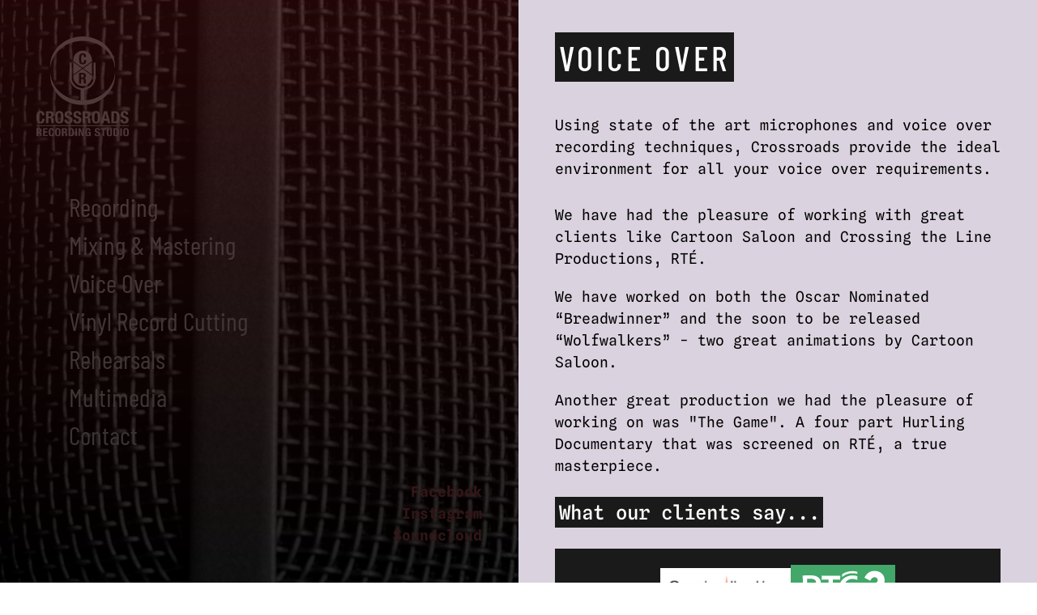

--- FILE ---
content_type: text/html; charset=UTF-8
request_url: https://crossroadsrecording.ie/voice-over/
body_size: 6890
content:
<!DOCTYPE html>
<html lang="en-GB" prefix="og: https://ogp.me/ns#">
<head>
<meta charset="UTF-8">
<meta name="viewport" content="width=device-width, initial-scale=1">
	<style>img:is([sizes="auto" i], [sizes^="auto," i]) { contain-intrinsic-size: 3000px 1500px }</style>
	
<!-- Search Engine Optimization by Rank Math PRO - https://rankmath.com/ -->
<title>Voice Over - Crossroads Recording Studio</title><link rel="preload" href="https://crossroadsrecording.ie/wp-content/uploads/2020/11/crossroads-logo-dark.svg" as="image" fetchpriority="high"><link rel="preload" href="https://crossroadsrecording.ie/wp-content/uploads/2020/12/crossing-the-line.svg" as="image" fetchpriority="high"><link rel="preload" href="https://crossroadsrecording.ie/wp-content/uploads/2020/12/RTE2-logo.svg" as="image" fetchpriority="high"><link rel="preload" href="https://crossroadsrecording.ie/wp-content/uploads/automatic-css/automatic.css" as="style" onload="this.rel='stylesheet';this.removeAttribute('onload');"><link rel="preload" href="https://crossroadsrecording.ie/wp-content/themes/bricks/assets/css/frontend.min.css" as="style" onload="this.rel='stylesheet';this.removeAttribute('onload');">
<meta name="description" content="Using state of the art microphones and voice over recording techniques, Crossroads provide the ideal environment for all your voice over requirements."/>
<meta name="robots" content="follow, index, max-snippet:-1, max-video-preview:-1, max-image-preview:large"/>
<link rel="canonical" href="https://crossroadsrecording.ie/voice-over/" />
<meta property="og:locale" content="en_GB" />
<meta property="og:type" content="article" />
<meta property="og:title" content="Voice Over - Crossroads Recording Studio" />
<meta property="og:description" content="Using state of the art microphones and voice over recording techniques, Crossroads provide the ideal environment for all your voice over requirements." />
<meta property="og:url" content="https://crossroadsrecording.ie/voice-over/" />
<meta property="og:site_name" content="Crossroads Recording Studio" />
<meta property="og:updated_time" content="2025-12-23T13:29:57+00:00" />
<meta property="og:image" content="https://crossroadsrecording.ie/wp-content/uploads/2020/11/P1322448.jpg" />
<meta property="og:image:secure_url" content="https://crossroadsrecording.ie/wp-content/uploads/2020/11/P1322448.jpg" />
<meta property="og:image:width" content="1333" />
<meta property="og:image:height" content="1000" />
<meta property="og:image:alt" content="Voice Over" />
<meta property="og:image:type" content="image/jpeg" />
<meta name="twitter:card" content="summary_large_image" />
<meta name="twitter:title" content="Voice Over - Crossroads Recording Studio" />
<meta name="twitter:description" content="Using state of the art microphones and voice over recording techniques, Crossroads provide the ideal environment for all your voice over requirements." />
<meta name="twitter:image" content="https://crossroadsrecording.ie/wp-content/uploads/2020/11/P1322448.jpg" />
<meta name="twitter:label1" content="Time to read" />
<meta name="twitter:data1" content="Less than a minute" />
<!-- /Rank Math WordPress SEO plugin -->

<style id='classic-theme-styles-inline-css'>
/*! This file is auto-generated */
.wp-block-button__link{color:#fff;background-color:#32373c;border-radius:9999px;box-shadow:none;text-decoration:none;padding:calc(.667em + 2px) calc(1.333em + 2px);font-size:1.125em}.wp-block-file__button{background:#32373c;color:#fff;text-decoration:none}
</style>
<link rel='stylesheet' id='automaticcss-core-css' href='https://crossroadsrecording.ie/wp-content/uploads/automatic-css/automatic.css?ver=1760357511' media='all' />
<link rel='stylesheet' id='bricks-frontend-css' href='https://crossroadsrecording.ie/wp-content/themes/bricks/assets/css/frontend-light.min.css?ver=1760357498' media='all' />
<style id='bricks-frontend-inline-css'>
@font-face{font-family:"Barlow Condensed (local)";font-weight:300;font-display:swap;src:url(https://crossroadsrecording.ie/wp-content/uploads/2022/08/BarlowCondensed-300.woff2) format("woff2"),url(https://crossroadsrecording.ie/wp-content/uploads/2022/08/BarlowCondensed-300.woff) format("woff");}@font-face{font-family:"Barlow Condensed (local)";font-weight:400;font-display:swap;src:url(https://crossroadsrecording.ie/wp-content/uploads/2022/08/BarlowCondensed-400.woff2) format("woff2"),url(https://crossroadsrecording.ie/wp-content/uploads/2022/08/BarlowCondensed-400.woff) format("woff");}@font-face{font-family:"Barlow Condensed (local)";font-weight:500;font-display:swap;src:url(https://crossroadsrecording.ie/wp-content/uploads/2022/08/BarlowCondensed-500.woff2) format("woff2"),url(https://crossroadsrecording.ie/wp-content/uploads/2022/08/BarlowCondensed-500.woff) format("woff");}@font-face{font-family:"Barlow Condensed (local)";font-weight:600;font-display:swap;src:url(https://crossroadsrecording.ie/wp-content/uploads/2022/08/BarlowCondensed-600.woff2) format("woff2"),url(https://crossroadsrecording.ie/wp-content/uploads/2022/08/BarlowCondensed-600.woff) format("woff");}@font-face{font-family:"Barlow Condensed (local)";font-weight:700;font-display:swap;src:url(https://crossroadsrecording.ie/wp-content/uploads/2022/08/BarlowCondensed-700.woff2) format("woff2"),url(https://crossroadsrecording.ie/wp-content/uploads/2022/08/BarlowCondensed-700.woff) format("woff");}@font-face{font-family:"Barlow Condensed (local)";font-weight:800;font-display:swap;src:url(https://crossroadsrecording.ie/wp-content/uploads/2022/08/BarlowCondensed-800.woff2) format("woff2"),url(https://crossroadsrecording.ie/wp-content/uploads/2022/08/BarlowCondensed-800.woff) format("woff");}
@font-face{font-family:"Spline Sans Mono (local)";font-weight:300;font-display:swap;src:url(https://crossroadsrecording.ie/wp-content/uploads/2022/08/SplineSansMono-300.woff) format("woff");}@font-face{font-family:"Spline Sans Mono (local)";font-weight:400;font-display:swap;src:url(https://crossroadsrecording.ie/wp-content/uploads/2022/08/SplineSansMono-400.woff) format("woff");}@font-face{font-family:"Spline Sans Mono (local)";font-weight:500;font-display:swap;src:url(https://crossroadsrecording.ie/wp-content/uploads/2022/08/SplineSansMono-500.woff) format("woff");}@font-face{font-family:"Spline Sans Mono (local)";font-weight:600;font-display:swap;src:url(https://crossroadsrecording.ie/wp-content/uploads/2022/08/SplineSansMono-600.woff) format("woff");}@font-face{font-family:"Spline Sans Mono (local)";font-weight:700;font-display:swap;src:url(https://crossroadsrecording.ie/wp-content/uploads/2022/08/SplineSansMono-700.woff) format("woff");}@font-face{font-family:"Spline Sans Mono (local)";font-weight:300;font-style:italic;font-display:swap;src:url(https://crossroadsrecording.ie/wp-content/uploads/2022/08/SplineSansMono-300-italic.woff) format("woff");}@font-face{font-family:"Spline Sans Mono (local)";font-weight:400;font-style:italic;font-display:swap;src:url(https://crossroadsrecording.ie/wp-content/uploads/2022/08/SplineSansMono-400-italic.woff) format("woff");}@font-face{font-family:"Spline Sans Mono (local)";font-weight:500;font-style:italic;font-display:swap;src:url(https://crossroadsrecording.ie/wp-content/uploads/2022/08/SplineSansMono-500-italic.woff) format("woff");}@font-face{font-family:"Spline Sans Mono (local)";font-weight:600;font-style:italic;font-display:swap;src:url(https://crossroadsrecording.ie/wp-content/uploads/2022/08/SplineSansMono-600-italic.woff) format("woff");}@font-face{font-family:"Spline Sans Mono (local)";font-weight:700;font-style:italic;font-display:swap;src:url(https://crossroadsrecording.ie/wp-content/uploads/2022/08/SplineSansMono-700-italic.woff) format("woff");}

</style>
<link rel='stylesheet' id='bricks-child-css' href='https://crossroadsrecording.ie/wp-content/themes/bricks-child/style.css?ver=1760357498' media='all' />
<link rel='stylesheet' id='bricks-color-palettes-css' href='https://crossroadsrecording.ie/wp-content/uploads/bricks/css/color-palettes.min.css?ver=1760357511' media='all' />
<link rel='stylesheet' id='bricks-theme-style-crossroads-css' href='https://crossroadsrecording.ie/wp-content/uploads/bricks/css/theme-style-crossroads.min.css?ver=1760357511' media='all' />
<link rel='stylesheet' id='bricks-post-125-css' href='https://crossroadsrecording.ie/wp-content/uploads/bricks/css/post-125.min.css?ver=1760357511' media='all' />
<link rel='stylesheet' id='bricks-post-28-css' href='https://crossroadsrecording.ie/wp-content/uploads/bricks/css/post-28.min.css?ver=1766496597' media='all' />
<link rel='stylesheet' id='automaticcss-bricks-css' href='https://crossroadsrecording.ie/wp-content/uploads/automatic-css/automatic-bricks.css?ver=1760357511' media='all' />
<link rel='stylesheet' id='color-scheme-switcher-frontend-css' href='https://crossroadsrecording.ie/wp-content/plugins/automaticcss-plugin/classes/Features/Color_Scheme_Switcher/css/frontend.css?ver=1760357427' media='all' />
<style id='bricks-frontend-inline-inline-css'>
.padded-multiline {display: block}.font-body {font-family: "Spline Sans Mono (local)"}.letter-spacing-none {letter-spacing: 0px}
</style>
<script src="https://crossroadsrecording.ie/wp-content/plugins/stop-user-enumeration/frontend/js/frontend.js?ver=1.7.7" id="stop-user-enumeration-js" defer data-wp-strategy="defer"></script>
<script id="color-scheme-switcher-frontend-js-extra">
var acss = {"color_mode":"light","enable_client_color_preference":"false"};
</script>
<script src="https://crossroadsrecording.ie/wp-content/plugins/automaticcss-plugin/classes/Features/Color_Scheme_Switcher/js/frontend.min.js?ver=1760357427" id="color-scheme-switcher-frontend-js"></script>
<style type='text/css'  class='wpcb2-inline-style'>
.padded-multiline span,.padded-multiline h1,.padded-multiline h2,.padded-multiline h3,.padded-multiline h4,.padded-multiline h5,.padded-multiline h6{background-color:var(--shade-ultra-dark);color:#fff;display:inline;padding:.45rem;box-decoration-break:clone;-webkit-box-decoration-break:clone}
</style><link href="[data-uri]" rel="icon" type="image/x-icon" /><noscript><style>.perfmatters-lazy[data-src]{display:none !important;}</style></noscript><style>.perfmatters-lazy.pmloaded,.perfmatters-lazy.pmloaded>img,.perfmatters-lazy>img.pmloaded,.perfmatters-lazy[data-ll-status=entered]{animation:500ms pmFadeIn}@keyframes pmFadeIn{0%{opacity:0}100%{opacity:1}}</style></head>

<body class="wp-singular page-template-default page page-id-28 wp-theme-bricks wp-child-theme-bricks-child brx-body bricks-is-frontend wp-embed-responsive">		<a class="skip-link" href="#brx-content">Skip to main content</a>

		<main id="brx-content"><section id="main-wrapper" class="brxe-section"><div id="menu-wrapper" class="brxe-container pad--l"><div class="brxe-block margin-bottom--m"><a class="brxe-image tag" href="https://crossroadsrecording.ie"><img data-perfmatters-preload src="https://crossroadsrecording.ie/wp-content/uploads/2020/11/crossroads-logo-dark.svg" class="css-filter size-full" alt="Crossroads Recording Studio" decoding="async" fetchpriority="high"></a></div><div id="brxe-zexyda" data-script-id="zexyda" class="brxe-nav-menu text--xl link--white"><nav class="bricks-nav-menu-wrapper never"><ul id="menu-main-menu" class="bricks-nav-menu"><li id="menu-item-38" class="menu-item menu-item-type-post_type menu-item-object-page menu-item-38 bricks-menu-item"><a href="https://crossroadsrecording.ie/recording/">Recording</a></li>
<li id="menu-item-40" class="menu-item menu-item-type-post_type menu-item-object-page menu-item-40 bricks-menu-item"><a href="https://crossroadsrecording.ie/mixing-mastering/">Mixing &#038; Mastering</a></li>
<li id="menu-item-106" class="menu-item menu-item-type-post_type menu-item-object-page current-menu-item page_item page-item-28 current_page_item menu-item-106 bricks-menu-item"><a href="https://crossroadsrecording.ie/voice-over/" aria-current="page">Voice Over</a></li>
<li id="menu-item-463" class="menu-item menu-item-type-post_type menu-item-object-page menu-item-463 bricks-menu-item"><a href="https://crossroadsrecording.ie/vinyl-record-cutting/">Vinyl Record Cutting</a></li>
<li id="menu-item-41" class="menu-item menu-item-type-post_type menu-item-object-page menu-item-41 bricks-menu-item"><a href="https://crossroadsrecording.ie/rehearsals/">Rehearsals</a></li>
<li id="menu-item-42" class="menu-item menu-item-type-post_type menu-item-object-page menu-item-42 bricks-menu-item"><a href="https://crossroadsrecording.ie/multimedia/">Multimedia</a></li>
<li id="menu-item-43" class="menu-item menu-item-type-post_type menu-item-object-page menu-item-43 bricks-menu-item"><a href="https://crossroadsrecording.ie/contact/">Contact</a></li>
</ul></nav></div><div id="brxe-vrgvgd" class="brxe-block"><a class="brxe-text-basic text--white text--700" href="https://www.facebook.com/crossroadstudioskk" target="_blank">Facebook</a><a class="brxe-text-basic text--white text--700" href="https://www.instagram.com/crossroadsrecording/" target="_blank">Instagram</a><a class="brxe-text-basic text--white text--700" href="https://soundcloud.com/crossroadsrecording" target="_blank">Soundcloud</a></div></div><div id="content-wrapper" class="brxe-container pad--l"><div id="mobile-header" class="brxe-block margin-bottom--l"><div class="brxe-div"><a class="brxe-image tag" href="https://crossroadsrecording.ie"><img data-perfmatters-preload src="https://crossroadsrecording.ie/wp-content/uploads/2020/11/crossroads-logo-dark.svg" class="css-filter size-full" alt="Crossroads Recording Studio" decoding="async" fetchpriority="high"></a></div><div id="brxe-avhtfw" data-script-id="avhtfw" class="brxe-nav-menu">			<button class="bricks-mobile-menu-toggle always" aria-haspopup="true" aria-label="Open mobile menu" aria-expanded="false">
				<span class="bar-top"></span>
				<span class="bar-center"></span>
				<span class="bar-bottom"></span>
			</button>
			<nav class="bricks-mobile-menu-wrapper right"><ul id="menu-main-menu-1" class="bricks-mobile-menu"><li class="menu-item menu-item-type-post_type menu-item-object-page menu-item-38 bricks-menu-item"><a href="https://crossroadsrecording.ie/recording/">Recording</a></li>
<li class="menu-item menu-item-type-post_type menu-item-object-page menu-item-40 bricks-menu-item"><a href="https://crossroadsrecording.ie/mixing-mastering/">Mixing &#038; Mastering</a></li>
<li class="menu-item menu-item-type-post_type menu-item-object-page current-menu-item page_item page-item-28 current_page_item menu-item-106 bricks-menu-item"><a href="https://crossroadsrecording.ie/voice-over/" aria-current="page">Voice Over</a></li>
<li class="menu-item menu-item-type-post_type menu-item-object-page menu-item-463 bricks-menu-item"><a href="https://crossroadsrecording.ie/vinyl-record-cutting/">Vinyl Record Cutting</a></li>
<li class="menu-item menu-item-type-post_type menu-item-object-page menu-item-41 bricks-menu-item"><a href="https://crossroadsrecording.ie/rehearsals/">Rehearsals</a></li>
<li class="menu-item menu-item-type-post_type menu-item-object-page menu-item-42 bricks-menu-item"><a href="https://crossroadsrecording.ie/multimedia/">Multimedia</a></li>
<li class="menu-item menu-item-type-post_type menu-item-object-page menu-item-43 bricks-menu-item"><a href="https://crossroadsrecording.ie/contact/">Contact</a></li>
</ul></nav><div class="bricks-mobile-menu-overlay"></div></div></div><div class="brxe-block padded-multiline margin-bottom--l"><h1 id="brxe-rpmatp" class="brxe-heading text--uppercase">Voice Over</h1></div><div class="brxe-post-content" data-source="bricks"><div class="brxe-text-basic text--larger margin-bottom--m">Using state of the art microphones and voice over recording techniques, Crossroads provide the ideal environment for all your voice over requirements.</div><div class="brxe-text-basic margin-bottom--s">We have had the pleasure of working with great clients like Cartoon Saloon and Crossing the Line Productions, RTÉ.</div><div class="brxe-text-basic margin-bottom--s">We have worked on both the Oscar Nominated “Breadwinner” and the soon to be released “Wolfwalkers” - two great animations by Cartoon Saloon.</div><div class="brxe-text-basic margin-bottom--m">Another great production we had the pleasure of working on was "The Game". A four part Hurling Documentary that was screened on RTÉ, a true masterpiece.</div><div class="brxe-div padded-multiline margin-bottom--m"><h3 class="brxe-heading font-body letter-spacing-none">What our clients say...</h3></div><div class="brxe-block margin-bottom--l"><div class="brxe-div bg--shade-ultra-dark center--all pad--s width--full flex--row"><img data-perfmatters-preload src="https://crossroadsrecording.ie/wp-content/uploads/2020/12/crossing-the-line.svg" class="brxe-image css-filter size-full" alt decoding="async" fetchpriority="high"><img data-perfmatters-preload src="https://crossroadsrecording.ie/wp-content/uploads/2020/12/RTE2-logo.svg" class="brxe-image css-filter size-full" alt decoding="async" fetchpriority="high"></div><div id="brxe-f50f64" class="brxe-div pad--s bg--shade-ultra-light"><div class="brxe-text-basic width--full text--shade-ultra-light text--italic margin-bottom--xxl">“A facility, even one with great sound, is just four walls and it was the support we received from Jed & Shane that moved Crossroads Studios far beyond that of a mere supplier of a location.

The team at Crossroads gave immense support and encouragement to the project, which proved vital to help ensure that The Game | The Story of Hurling became the definitive series on Ireland’s national game.”</div></div></div><div class="brxe-block margin-bottom--l"><div class="brxe-div bg--shade-ultra-dark center--all pad--s width--full flex--row"><img width="232" height="131" src="data:image/svg+xml,%3Csvg%20xmlns=&#039;http://www.w3.org/2000/svg&#039;%20width=&#039;232&#039;%20height=&#039;131&#039;%20viewBox=&#039;0%200%20232%20131&#039;%3E%3C/svg%3E" class="brxe-image css-filter size-full perfmatters-lazy" alt decoding="async" data-src="https://crossroadsrecording.ie/wp-content/uploads/2020/12/Cartoon-Saloon-logo@2x.png" /><noscript><img width="232" height="131" src="https://crossroadsrecording.ie/wp-content/uploads/2020/12/Cartoon-Saloon-logo@2x.png" class="brxe-image css-filter size-full" alt="" decoding="async" /></noscript></div><div id="brxe-sjvgqa" class="brxe-div pad--s bg--shade-ultra-light"><div class="brxe-text-basic width--full text--shade-ultra-light text--italic margin-bottom--xxl">"We used Crossroads Recording to record voices for our feature film “Wolfwalkers”. It was a lovely experience, friendly yet professional. We would be delighted to work there in the future."</div></div></div></div></div></section></main><script type="speculationrules">
{"prefetch":[{"source":"document","where":{"and":[{"href_matches":"\/*"},{"not":{"href_matches":["\/wp-*.php","\/wp-admin\/*","\/wp-content\/uploads\/*","\/wp-content\/*","\/wp-content\/plugins\/*","\/wp-content\/themes\/bricks-child\/*","\/wp-content\/themes\/bricks\/*","\/*\\?(.+)"]}},{"not":{"selector_matches":"a[rel~=\"nofollow\"]"}},{"not":{"selector_matches":".no-prefetch, .no-prefetch a"}}]},"eagerness":"conservative"}]}
</script>
<style id='bricks-dynamic-data-inline-css'>
#menu-wrapper {background-color: var(--shade-ultra-dark) } #menu-wrapper {background-image: url(https://crossroadsrecording.ie/wp-content/uploads/2022/08/high-end-studio-microhpone-ready-for-recording-01.jpg)} #menu-wrapper {background-color: var(--shade-ultra-dark) } #menu-wrapper {background-image: url(https://crossroadsrecording.ie/wp-content/uploads/2022/08/high-end-studio-microhpone-ready-for-recording-01.jpg)} 
</style>
<script id="bricks-scripts-js-extra">
var bricksData = {"debug":"","locale":"en_GB","ajaxUrl":"https:\/\/crossroadsrecording.ie\/wp-admin\/admin-ajax.php","restApiUrl":"https:\/\/crossroadsrecording.ie\/wp-json\/bricks\/v1\/","nonce":"a1fd5cd320","formNonce":"cdaa3c2216","wpRestNonce":"0a87100845","postId":"28","recaptchaIds":[],"animatedTypingInstances":[],"videoInstances":[],"splideInstances":[],"tocbotInstances":[],"swiperInstances":[],"queryLoopInstances":[],"interactions":[],"filterInstances":[],"isotopeInstances":[],"mapStyles":{"ultraLightWithLabels":{"label":"Ultra light with labels","style":"[ { \"featureType\": \"water\", \"elementType\": \"geometry\", \"stylers\": [ { \"color\": \"#e9e9e9\" }, { \"lightness\": 17 } ] }, { \"featureType\": \"landscape\", \"elementType\": \"geometry\", \"stylers\": [ { \"color\": \"#f5f5f5\" }, { \"lightness\": 20 } ] }, { \"featureType\": \"road.highway\", \"elementType\": \"geometry.fill\", \"stylers\": [ { \"color\": \"#ffffff\" }, { \"lightness\": 17 } ] }, { \"featureType\": \"road.highway\", \"elementType\": \"geometry.stroke\", \"stylers\": [ { \"color\": \"#ffffff\" }, { \"lightness\": 29 }, { \"weight\": 0.2 } ] }, { \"featureType\": \"road.arterial\", \"elementType\": \"geometry\", \"stylers\": [ { \"color\": \"#ffffff\" }, { \"lightness\": 18 } ] }, { \"featureType\": \"road.local\", \"elementType\": \"geometry\", \"stylers\": [ { \"color\": \"#ffffff\" }, { \"lightness\": 16 } ] }, { \"featureType\": \"poi\", \"elementType\": \"geometry\", \"stylers\": [ { \"color\": \"#f5f5f5\" }, { \"lightness\": 21 } ] }, { \"featureType\": \"poi.park\", \"elementType\": \"geometry\", \"stylers\": [ { \"color\": \"#dedede\" }, { \"lightness\": 21 } ] }, { \"elementType\": \"labels.text.stroke\", \"stylers\": [ { \"visibility\": \"on\" }, { \"color\": \"#ffffff\" }, { \"lightness\": 16 } ] }, { \"elementType\": \"labels.text.fill\", \"stylers\": [ { \"saturation\": 36 }, { \"color\": \"#333333\" }, { \"lightness\": 40 } ] }, { \"elementType\": \"labels.icon\", \"stylers\": [ { \"visibility\": \"off\" } ] }, { \"featureType\": \"transit\", \"elementType\": \"geometry\", \"stylers\": [ { \"color\": \"#f2f2f2\" }, { \"lightness\": 19 } ] }, { \"featureType\": \"administrative\", \"elementType\": \"geometry.fill\", \"stylers\": [ { \"color\": \"#fefefe\" }, { \"lightness\": 20 } ] }, { \"featureType\": \"administrative\", \"elementType\": \"geometry.stroke\", \"stylers\": [ { \"color\": \"#fefefe\" }, { \"lightness\": 17 }, { \"weight\": 1.2 } ] } ]"},"blueWater":{"label":"Blue water","style":"[ { \"featureType\": \"administrative\", \"elementType\": \"labels.text.fill\", \"stylers\": [ { \"color\": \"#444444\" } ] }, { \"featureType\": \"landscape\", \"elementType\": \"all\", \"stylers\": [ { \"color\": \"#f2f2f2\" } ] }, { \"featureType\": \"poi\", \"elementType\": \"all\", \"stylers\": [ { \"visibility\": \"off\" } ] }, { \"featureType\": \"road\", \"elementType\": \"all\", \"stylers\": [ { \"saturation\": -100 }, { \"lightness\": 45 } ] }, { \"featureType\": \"road.highway\", \"elementType\": \"all\", \"stylers\": [ { \"visibility\": \"simplified\" } ] }, { \"featureType\": \"road.arterial\", \"elementType\": \"labels.icon\", \"stylers\": [ { \"visibility\": \"off\" } ] }, { \"featureType\": \"transit\", \"elementType\": \"all\", \"stylers\": [ { \"visibility\": \"off\" } ] }, { \"featureType\": \"water\", \"elementType\": \"all\", \"stylers\": [ { \"color\": \"#46bcec\" }, { \"visibility\": \"on\" } ] } ]"},"lightDream":{"label":"Light dream","style":"[ { \"featureType\": \"landscape\", \"stylers\": [ { \"hue\": \"#FFBB00\" }, { \"saturation\": 43.400000000000006 }, { \"lightness\": 37.599999999999994 }, { \"gamma\": 1 } ] }, { \"featureType\": \"road.highway\", \"stylers\": [ { \"hue\": \"#FFC200\" }, { \"saturation\": -61.8 }, { \"lightness\": 45.599999999999994 }, { \"gamma\": 1 } ] }, { \"featureType\": \"road.arterial\", \"stylers\": [ { \"hue\": \"#FF0300\" }, { \"saturation\": -100 }, { \"lightness\": 51.19999999999999 }, { \"gamma\": 1 } ] }, { \"featureType\": \"road.local\", \"stylers\": [ { \"hue\": \"#FF0300\" }, { \"saturation\": -100 }, { \"lightness\": 52 }, { \"gamma\": 1 } ] }, { \"featureType\": \"water\", \"stylers\": [ { \"hue\": \"#0078FF\" }, { \"saturation\": -13.200000000000003 }, { \"lightness\": 2.4000000000000057 }, { \"gamma\": 1 } ] }, { \"featureType\": \"poi\", \"stylers\": [ { \"hue\": \"#00FF6A\" }, { \"saturation\": -1.0989010989011234 }, { \"lightness\": 11.200000000000017 }, { \"gamma\": 1 } ] } ]"},"blueEssence":{"label":"Blue essence","style":"[ { \"featureType\": \"landscape.natural\", \"elementType\": \"geometry.fill\", \"stylers\": [ { \"visibility\": \"on\" }, { \"color\": \"#e0efef\" } ] }, { \"featureType\": \"poi\", \"elementType\": \"geometry.fill\", \"stylers\": [ { \"visibility\": \"on\" }, { \"hue\": \"#1900ff\" }, { \"color\": \"#c0e8e8\" } ] }, { \"featureType\": \"road\", \"elementType\": \"geometry\", \"stylers\": [ { \"lightness\": 100 }, { \"visibility\": \"simplified\" } ] }, { \"featureType\": \"road\", \"elementType\": \"labels\", \"stylers\": [ { \"visibility\": \"off\" } ] }, { \"featureType\": \"transit.line\", \"elementType\": \"geometry\", \"stylers\": [ { \"visibility\": \"on\" }, { \"lightness\": 700 } ] }, { \"featureType\": \"water\", \"elementType\": \"all\", \"stylers\": [ { \"color\": \"#7dcdcd\" } ] } ]"},"appleMapsesque":{"label":"Apple maps-esque","style":"[ { \"featureType\": \"landscape.man_made\", \"elementType\": \"geometry\", \"stylers\": [ { \"color\": \"#f7f1df\" } ] }, { \"featureType\": \"landscape.natural\", \"elementType\": \"geometry\", \"stylers\": [ { \"color\": \"#d0e3b4\" } ] }, { \"featureType\": \"landscape.natural.terrain\", \"elementType\": \"geometry\", \"stylers\": [ { \"visibility\": \"off\" } ] }, { \"featureType\": \"poi\", \"elementType\": \"labels\", \"stylers\": [ { \"visibility\": \"off\" } ] }, { \"featureType\": \"poi.business\", \"elementType\": \"all\", \"stylers\": [ { \"visibility\": \"off\" } ] }, { \"featureType\": \"poi.medical\", \"elementType\": \"geometry\", \"stylers\": [ { \"color\": \"#fbd3da\" } ] }, { \"featureType\": \"poi.park\", \"elementType\": \"geometry\", \"stylers\": [ { \"color\": \"#bde6ab\" } ] }, { \"featureType\": \"road\", \"elementType\": \"geometry.stroke\", \"stylers\": [ { \"visibility\": \"off\" } ] }, { \"featureType\": \"road\", \"elementType\": \"labels\", \"stylers\": [ { \"visibility\": \"off\" } ] }, { \"featureType\": \"road.highway\", \"elementType\": \"geometry.fill\", \"stylers\": [ { \"color\": \"#ffe15f\" } ] }, { \"featureType\": \"road.highway\", \"elementType\": \"geometry.stroke\", \"stylers\": [ { \"color\": \"#efd151\" } ] }, { \"featureType\": \"road.arterial\", \"elementType\": \"geometry.fill\", \"stylers\": [ { \"color\": \"#ffffff\" } ] }, { \"featureType\": \"road.local\", \"elementType\": \"geometry.fill\", \"stylers\": [ { \"color\": \"black\" } ] }, { \"featureType\": \"transit.station.airport\", \"elementType\": \"geometry.fill\", \"stylers\": [ { \"color\": \"#cfb2db\" } ] }, { \"featureType\": \"water\", \"elementType\": \"geometry\", \"stylers\": [ { \"color\": \"#a2daf2\" } ] } ]"},"paleDawn":{"label":"Pale dawn","style":"[ { \"featureType\": \"administrative\", \"elementType\": \"all\", \"stylers\": [ { \"visibility\": \"on\" }, { \"lightness\": 33 } ] }, { \"featureType\": \"landscape\", \"elementType\": \"all\", \"stylers\": [ { \"color\": \"#f2e5d4\" } ] }, { \"featureType\": \"poi.park\", \"elementType\": \"geometry\", \"stylers\": [ { \"color\": \"#c5dac6\" } ] }, { \"featureType\": \"poi.park\", \"elementType\": \"labels\", \"stylers\": [ { \"visibility\": \"on\" }, { \"lightness\": 20 } ] }, { \"featureType\": \"road\", \"elementType\": \"all\", \"stylers\": [ { \"lightness\": 20 } ] }, { \"featureType\": \"road.highway\", \"elementType\": \"geometry\", \"stylers\": [ { \"color\": \"#c5c6c6\" } ] }, { \"featureType\": \"road.arterial\", \"elementType\": \"geometry\", \"stylers\": [ { \"color\": \"#e4d7c6\" } ] }, { \"featureType\": \"road.local\", \"elementType\": \"geometry\", \"stylers\": [ { \"color\": \"#fbfaf7\" } ] }, { \"featureType\": \"water\", \"elementType\": \"all\", \"stylers\": [ { \"visibility\": \"on\" }, { \"color\": \"#acbcc9\" } ] } ]"},"neutralBlue":{"label":"Neutral blue","style":"[ { \"featureType\": \"water\", \"elementType\": \"geometry\", \"stylers\": [ { \"color\": \"#193341\" } ] }, { \"featureType\": \"landscape\", \"elementType\": \"geometry\", \"stylers\": [ { \"color\": \"#2c5a71\" } ] }, { \"featureType\": \"road\", \"elementType\": \"geometry\", \"stylers\": [ { \"color\": \"#29768a\" }, { \"lightness\": -37 } ] }, { \"featureType\": \"poi\", \"elementType\": \"geometry\", \"stylers\": [ { \"color\": \"#406d80\" } ] }, { \"featureType\": \"transit\", \"elementType\": \"geometry\", \"stylers\": [ { \"color\": \"#406d80\" } ] }, { \"elementType\": \"labels.text.stroke\", \"stylers\": [ { \"visibility\": \"on\" }, { \"color\": \"#3e606f\" }, { \"weight\": 2 }, { \"gamma\": 0.84 } ] }, { \"elementType\": \"labels.text.fill\", \"stylers\": [ { \"color\": \"#ffffff\" } ] }, { \"featureType\": \"administrative\", \"elementType\": \"geometry\", \"stylers\": [ { \"weight\": 0.6 }, { \"color\": \"#1a3541\" } ] }, { \"elementType\": \"labels.icon\", \"stylers\": [ { \"visibility\": \"off\" } ] }, { \"featureType\": \"poi.park\", \"elementType\": \"geometry\", \"stylers\": [ { \"color\": \"#2c5a71\" } ] } ]"},"avocadoWorld":{"label":"Avocado world","style":"[ { \"featureType\": \"water\", \"elementType\": \"geometry\", \"stylers\": [ { \"visibility\": \"on\" }, { \"color\": \"#aee2e0\" } ] }, { \"featureType\": \"landscape\", \"elementType\": \"geometry.fill\", \"stylers\": [ { \"color\": \"#abce83\" } ] }, { \"featureType\": \"poi\", \"elementType\": \"geometry.fill\", \"stylers\": [ { \"color\": \"#769E72\" } ] }, { \"featureType\": \"poi\", \"elementType\": \"labels.text.fill\", \"stylers\": [ { \"color\": \"#7B8758\" } ] }, { \"featureType\": \"poi\", \"elementType\": \"labels.text.stroke\", \"stylers\": [ { \"color\": \"#EBF4A4\" } ] }, { \"featureType\": \"poi.park\", \"elementType\": \"geometry\", \"stylers\": [ { \"visibility\": \"simplified\" }, { \"color\": \"#8dab68\" } ] }, { \"featureType\": \"road\", \"elementType\": \"geometry.fill\", \"stylers\": [ { \"visibility\": \"simplified\" } ] }, { \"featureType\": \"road\", \"elementType\": \"labels.text.fill\", \"stylers\": [ { \"color\": \"#5B5B3F\" } ] }, { \"featureType\": \"road\", \"elementType\": \"labels.text.stroke\", \"stylers\": [ { \"color\": \"#ABCE83\" } ] }, { \"featureType\": \"road\", \"elementType\": \"labels.icon\", \"stylers\": [ { \"visibility\": \"off\" } ] }, { \"featureType\": \"road.local\", \"elementType\": \"geometry\", \"stylers\": [ { \"color\": \"#A4C67D\" } ] }, { \"featureType\": \"road.arterial\", \"elementType\": \"geometry\", \"stylers\": [ { \"color\": \"#9BBF72\" } ] }, { \"featureType\": \"road.highway\", \"elementType\": \"geometry\", \"stylers\": [ { \"color\": \"#EBF4A4\" } ] }, { \"featureType\": \"transit\", \"stylers\": [ { \"visibility\": \"off\" } ] }, { \"featureType\": \"administrative\", \"elementType\": \"geometry.stroke\", \"stylers\": [ { \"visibility\": \"on\" }, { \"color\": \"#87ae79\" } ] }, { \"featureType\": \"administrative\", \"elementType\": \"geometry.fill\", \"stylers\": [ { \"color\": \"#7f2200\" }, { \"visibility\": \"off\" } ] }, { \"featureType\": \"administrative\", \"elementType\": \"labels.text.stroke\", \"stylers\": [ { \"color\": \"#ffffff\" }, { \"visibility\": \"on\" }, { \"weight\": 4.1 } ] }, { \"featureType\": \"administrative\", \"elementType\": \"labels.text.fill\", \"stylers\": [ { \"color\": \"#495421\" } ] }, { \"featureType\": \"administrative.neighborhood\", \"elementType\": \"labels\", \"stylers\": [ { \"visibility\": \"off\" } ] } ]"},"gowalla":{"label":"Gowalla","style":"[ { \"featureType\": \"administrative.land_parcel\", \"elementType\": \"all\", \"stylers\": [ { \"visibility\": \"off\" } ] }, { \"featureType\": \"landscape.man_made\", \"elementType\": \"all\", \"stylers\": [ { \"visibility\": \"off\" } ] }, { \"featureType\": \"poi\", \"elementType\": \"labels\", \"stylers\": [ { \"visibility\": \"off\" } ] }, { \"featureType\": \"road\", \"elementType\": \"labels\", \"stylers\": [ { \"visibility\": \"simplified\" }, { \"lightness\": 20 } ] }, { \"featureType\": \"road.highway\", \"elementType\": \"geometry\", \"stylers\": [ { \"hue\": \"#f49935\" } ] }, { \"featureType\": \"road.highway\", \"elementType\": \"labels\", \"stylers\": [ { \"visibility\": \"simplified\" } ] }, { \"featureType\": \"road.arterial\", \"elementType\": \"geometry\", \"stylers\": [ { \"hue\": \"#fad959\" } ] }, { \"featureType\": \"road.arterial\", \"elementType\": \"labels\", \"stylers\": [ { \"visibility\": \"off\" } ] }, { \"featureType\": \"road.local\", \"elementType\": \"geometry\", \"stylers\": [ { \"visibility\": \"simplified\" } ] }, { \"featureType\": \"road.local\", \"elementType\": \"labels\", \"stylers\": [ { \"visibility\": \"simplified\" } ] }, { \"featureType\": \"transit\", \"elementType\": \"all\", \"stylers\": [ { \"visibility\": \"off\" } ] }, { \"featureType\": \"water\", \"elementType\": \"all\", \"stylers\": [ { \"hue\": \"#a1cdfc\" }, { \"saturation\": 30 }, { \"lightness\": 49 } ] } ]"}},"facebookAppId":"","headerPosition":"top","offsetLazyLoad":"300","baseUrl":"https:\/\/crossroadsrecording.ie\/voice-over\/","useQueryFilter":"","pageFilters":[],"language":"","wpmlUrlFormat":"","multilangPlugin":"","i18n":{"openAccordion":"Open accordion","openMobileMenu":"Open mobile menu","closeMobileMenu":"Close mobile menu","showPassword":"Show password","hidePassword":"Hide password","prevSlide":"Previous slide","nextSlide":"Next slide","firstSlide":"Go to first slide","lastSlide":"Go to last slide","slideX":"Go to slide %s","play":"Start autoplay","pause":"Pause autoplay","splide":{"carousel":"carousel","select":"Select a slide to show","slide":"slide","slideLabel":"%1$s of %2$s"},"swiper":{"slideLabelMessage":"{{index}} \/ {{slidesLength}}"}},"selectedFilters":[],"filterNiceNames":[]};
</script>
<script src="https://crossroadsrecording.ie/wp-content/themes/bricks/assets/js/bricks.min.js?ver=1760357499" id="bricks-scripts-js"></script>
<script id="perfmatters-lazy-load-js-before">
window.lazyLoadOptions={elements_selector:"img[data-src],.perfmatters-lazy,.perfmatters-lazy-css-bg",thresholds:"0px 0px",class_loading:"pmloading",class_loaded:"pmloaded",callback_loaded:function(element){if(element.tagName==="IFRAME"){if(element.classList.contains("pmloaded")){if(typeof window.jQuery!="undefined"){if(jQuery.fn.fitVids){jQuery(element).parent().fitVids()}}}}}};window.addEventListener("LazyLoad::Initialized",function(e){var lazyLoadInstance=e.detail.instance;});
</script>
<script async src="https://crossroadsrecording.ie/wp-content/plugins/perfmatters/js/lazyload.min.js?ver=2.5.5" id="perfmatters-lazy-load-js"></script>
<script defer src="https://static.cloudflareinsights.com/beacon.min.js/vcd15cbe7772f49c399c6a5babf22c1241717689176015" integrity="sha512-ZpsOmlRQV6y907TI0dKBHq9Md29nnaEIPlkf84rnaERnq6zvWvPUqr2ft8M1aS28oN72PdrCzSjY4U6VaAw1EQ==" data-cf-beacon='{"version":"2024.11.0","token":"b5023b95396443079f005cecc923afde","r":1,"server_timing":{"name":{"cfCacheStatus":true,"cfEdge":true,"cfExtPri":true,"cfL4":true,"cfOrigin":true,"cfSpeedBrain":true},"location_startswith":null}}' crossorigin="anonymous"></script>
</body></html>
<!-- Performance optimized by Redis Object Cache. Learn more: https://wprediscache.com -->


--- FILE ---
content_type: text/css
request_url: https://crossroadsrecording.ie/wp-content/uploads/bricks/css/theme-style-crossroads.min.css?ver=1760357511
body_size: -197
content:
 .brxe-container {width: 1280px} .woocommerce main.site-main {width: 1280px} #brx-content.wordpress {width: 1280px} body {font-family: "Spline Sans Mono (local)"; font-weight: 400} h1, h2, h3, h4, h5, h6 {font-family: "Barlow Condensed (local)"; font-weight: 500} h1 {letter-spacing: 0.1em} h2 {letter-spacing: 0.1em} h3 {letter-spacing: 0.1em}

--- FILE ---
content_type: text/css
request_url: https://crossroadsrecording.ie/wp-content/uploads/bricks/css/post-28.min.css?ver=1766496597
body_size: 389
content:
@keyframes load8{0%{-webkit-transform:rotate(0deg);transform:rotate(0deg)}to{-webkit-transform:rotate(1turn);transform:rotate(1turn)}}@keyframes spin{to{-webkit-transform:rotate(1turn);transform:rotate(1turn)}}@keyframes scrolling{0%{opacity:1}to{opacity:0;-webkit-transform:translateY(10px);transform:translateY(10px)}}a.brxe-image{display:inline-block}figure.brxe-image{margin:0}:where(.brxe-image).tag{display:inline-block;height:fit-content;position:relative;width:auto}:where(.brxe-image).caption{overflow:hidden;position:relative}:where(.brxe-image).overlay{position:relative}:where(.brxe-image).overlay:before{bottom:0;content:"";left:0;pointer-events:none;position:absolute;right:0;top:0}:where(.brxe-image):before{border-radius:inherit}:where(.brxe-image) a{border-radius:inherit;position:static;transition:inherit}:where(.brxe-image) picture{border-radius:inherit;transition:inherit}:where(.brxe-image) img{border-radius:inherit;height:100%;position:static!important;transition:inherit;width:100%}:where(.brxe-image) img.bricks-lazy-hidden+figcaption{display:none}:where(.brxe-image) .icon{color:#fff;font-size:60px;pointer-events:none;position:absolute;right:50%;text-align:center;top:50%;transform:translate(50%,-50%);z-index:5}:where(.brxe-image) .bricks-image-caption{background:linear-gradient(0deg,rgba(0,0,0,.5),rgba(0,0,0,.25) 70%,transparent);bottom:0;color:#fff;font-size:inherit;margin:0;padding:10px 15px;pointer-events:none;position:absolute!important;text-align:center;width:100%;z-index:1}:where(.brxe-heading).has-separator{align-items:center;display:inline-flex;gap:20px}:where(.brxe-heading)>[contenteditable]{display:inline-block;text-decoration:inherit}:where(.brxe-heading) .separator{border-top:1px solid;flex-grow:1;flex-shrink:0;height:1px}#brxe-f50f64 {background-image: url(https://crossroadsrecording.ie/wp-content/uploads/2020/12/RTE-The-Story-of-Hurling@2x.png); background-size: cover; background-position: top left; position: relative}:where(#brxe-f50f64 > *) {position: relative}#brxe-f50f64::before {background-image: linear-gradient(var(--shade-trans-60), var(--shade-trans-60)); position: absolute; content: ""; top: 0; right: 0; bottom: 0; left: 0; pointer-events: none}#brxe-sjvgqa {background-image: url(https://crossroadsrecording.ie/wp-content/uploads/2020/12/wolfwalkers_image-2@2x.png); background-size: cover; background-position: top left; position: relative}:where(#brxe-sjvgqa > *) {position: relative}#brxe-sjvgqa::before {background-image: linear-gradient(var(--shade-trans-60), var(--shade-trans-60)); position: absolute; content: ""; top: 0; right: 0; bottom: 0; left: 0; pointer-events: none}

--- FILE ---
content_type: image/svg+xml
request_url: https://crossroadsrecording.ie/wp-content/uploads/2020/12/RTE2-logo.svg
body_size: 626
content:
<svg id="Group_121" data-name="Group 121" xmlns="http://www.w3.org/2000/svg" width="128.661" height="55.131" viewBox="0 0 128.661 55.131">
  <g id="g50420">
    <rect id="rect3069" width="128.661" height="55.131" fill="#42a769"/>
    <g id="g3059" transform="translate(14.433 7.853)">
      <g id="g12861" transform="translate(45.061 5.309)">
        <path id="path12863" d="M-8.86-14.13A10.4,10.4,0,0,1-19.2-23.093h9.822c1.085,0,3.46.231,3.46.231v-4.346s-2.33.165-3.619.165H-19.2a10.44,10.44,0,0,1,10.34-8.7,21.132,21.132,0,0,1,6.049,1.234l.061-4.572a18.8,18.8,0,0,0-6.109-.9c-8.638,0-16.207,6.6-16.207,15.022,0,9.1,7.569,15.243,16.207,15.243A17.229,17.229,0,0,0-2.365-10.8l-.116-4.738a16.922,16.922,0,0,1-6.379,1.4" transform="translate(25.067 39.978)" fill="#fff"/>
      </g>
      <g id="g12865" transform="translate(23.484 5.82)">
        <path id="path12867" d="M-4.578-16.205a32.635,32.635,0,0,0,.331-4.126V-41.21H-5.668c-1.923,0-4.9,0-7.1.215l-.187-4.853H9.982l-.1,4.853C7.6-41.21,4.677-41.21,2.7-41.21H.953v20.878a27.716,27.716,0,0,0,.391,4.126Z" transform="translate(12.951 45.848)" fill="#fff"/>
      </g>
      <g id="g12869" transform="translate(48.675 0)">
        <path id="path12871" d="M-10.248-1.858A22.931,22.931,0,0,0-16-2.657a18.847,18.847,0,0,0-13,4.749l.061-3.57A22.466,22.466,0,0,1-16-5.257a22.314,22.314,0,0,1,5.806.782Z" transform="translate(28.995 5.257)" fill="#fff"/>
      </g>
      <g id="g12873" transform="translate(0 5.194)">
        <path id="path12875" d="M-5.4-8.209h-4.28V-18.985s2.082-.066,4.561-.066l1.058.05c3.983.325,5.624,2.49,5.624,5.1,0,2.931-2.308,5.134-5.624,5.608L-5.4-8.209M6.31,2.979-1.662-4.7c4.914-.463,9.034-4.077,9.034-8.759,0-4.974-2.87-9.381-11.431-9.74l-1.107-.028c-5.922,0-9.993.281-9.993.281s.275,2.931.275,4.4V2.979a25.828,25.828,0,0,1-.386,4.065h5.977a27.489,27.489,0,0,1-.386-4.451V-6.16L-4.058-.288l2.843,2.936a55.779,55.779,0,0,0,4.8,4.4h7.905A58.507,58.507,0,0,1,6.31,2.979" transform="translate(15.268 23.226)" fill="#fff"/>
      </g>
    </g>
  </g>
  <path id="path2998" d="M104.2,659.2l7.011,3.692c1.727-3.09,3.346-4.313,5.307-4.313a4.1,4.1,0,0,1,4.029,3.8c0,1.824-1.952,3.109-3.5,4.331l-6.035,4.508c-3.227,2.38-6.757,6.316-6.757,10.829v4.718h24.565v-7.971H114.6c.15-.99,2.243-2.222,3.578-3.12l6.025-4.519c2.429-1.9,4.819-5.008,4.819-8.49,0-6.561-4.446-11.892-12.566-11.892-6.784,0-10.084,4.231-12.264,8.431Z" transform="translate(-13.657 -643.18)" fill="#fff"/>
</svg>


--- FILE ---
content_type: image/svg+xml
request_url: https://crossroadsrecording.ie/wp-content/uploads/2020/11/crossroads-logo-dark.svg
body_size: 5883
content:
<svg xmlns="http://www.w3.org/2000/svg" xmlns:xlink="http://www.w3.org/1999/xlink" width="113.595" height="124.5" viewBox="0 0 113.595 124.5">
  <defs>
    <clipPath id="clip-path">
      <path id="Path_2137" data-name="Path 2137" d="M62.586,19.8c.538.09,1.093.134,1.613.269a11.292,11.292,0,0,1,8.639,8.711,10.665,10.665,0,0,1,.314,2.689c0,6.928.063,13.855,0,20.783a11.387,11.387,0,1,1-22.773.224V31.3a11.552,11.552,0,0,1,8.191-11.032c.672-.2,1.38-.278,2.07-.412l.26-.054Z" transform="translate(-50.38 -19.8)" fill="#fff"/>
    </clipPath>
  </defs>
  <g id="Group_168" data-name="Group 168" transform="translate(-244 -38)">
    <path id="Path_2118" data-name="Path 2118" d="M3.719,127.579a2.778,2.778,0,0,1,1.954.636,2.474,2.474,0,0,1,.7,1.927,2.931,2.931,0,0,1-.412,1.64,1.855,1.855,0,0,1-1.255.825h0a1.792,1.792,0,0,1,1.1.484,2.133,2.133,0,0,1,.466,1.246v1.335a9.509,9.509,0,0,0,.09,1.219.762.762,0,0,0,.358.574v.081H4.58a1.075,1.075,0,0,1-.2-.475,2.108,2.108,0,0,0-.054-.574l-.054-1.909a1.551,1.551,0,0,0-.3-.9,1.076,1.076,0,0,0-.9-.332H2.008v4.212H0v-9.993Zm-.9,4.356a1.694,1.694,0,0,0,1.12-.341,1.488,1.488,0,0,0,.385-1.156,1.228,1.228,0,0,0-1.4-1.38H2.008v2.877Z" transform="translate(244 24.759)" fill="#fff"/>
    <path id="Path_2119" data-name="Path 2119" d="M14.624,129.229H11.04v2.312h3.343v1.649H11.066v2.689h3.7v1.649H9.05V127.58h5.574Z" transform="translate(243.061 24.759)" fill="#fff"/>
    <path id="Path_2122" data-name="Path 2122" d="M38.469,127.579a2.778,2.778,0,0,1,1.954.636,2.474,2.474,0,0,1,.7,1.927,2.931,2.931,0,0,1-.412,1.64,1.855,1.855,0,0,1-1.255.825h0a1.792,1.792,0,0,1,1.1.484A2.133,2.133,0,0,1,41,134.31v1.335a9.509,9.509,0,0,0,.09,1.219.762.762,0,0,0,.358.574v.081H39.33a1.183,1.183,0,0,1-.2-.475,2.108,2.108,0,0,0-.054-.574l-.054-1.909a1.55,1.55,0,0,0-.3-.9,1.075,1.075,0,0,0-.9-.332H36.766v4.212H34.75v-9.966Zm-.9,4.356a1.676,1.676,0,0,0,1.12-.341,1.488,1.488,0,0,0,.385-1.156,1.228,1.228,0,0,0-1.4-1.38h-.914v2.877Z" transform="translate(240.393 24.759)" fill="#fff"/>
    <path id="Path_2123" data-name="Path 2123" d="M47.208,127.58a3.585,3.585,0,0,1,1.694.341,2.429,2.429,0,0,1,.995.977,4.167,4.167,0,0,1,.484,1.533,14.779,14.779,0,0,1,.125,1.99,14.088,14.088,0,0,1-.161,2.285,4.275,4.275,0,0,1-.556,1.6,2.483,2.483,0,0,1-1.04.9,3.935,3.935,0,0,1-1.667.3H43.91v-9.93Zm-.385,8.487a1.792,1.792,0,0,0,.9-.179,1.308,1.308,0,0,0,.5-.6,3.585,3.585,0,0,0,.251-1.058c0-.457.063-1.031.063-1.7a10.141,10.141,0,0,0-.063-1.5,3.585,3.585,0,0,0-.224-1.066,1.344,1.344,0,0,0-.52-.645,1.73,1.73,0,0,0-.9-.215h-.9v7.008Z" transform="translate(239.443 24.759)" fill="#fff"/>
    <path id="Path_2124" data-name="Path 2124" d="M53.25,127.58h2.008v9.966H53.25Z" transform="translate(238.473 24.759)" fill="#fff"/>
    <path id="Path_2125" data-name="Path 2125" d="M62.3,134.409h0V127.58h1.846v9.966H61.879l-2.456-6.981h0v6.981H57.55V127.58h2.321Z" transform="translate(238.027 24.759)" fill="#fff"/>
    <path id="Path_2113" data-name="Path 2113" d="M68.765,104.069a4.2,4.2,0,0,1,2.94.959,3.728,3.728,0,0,1,1.049,2.895,4.481,4.481,0,0,1-.609,2.465,2.814,2.814,0,0,1-1.891,1.228v.045a2.689,2.689,0,0,1,1.658.726,3.146,3.146,0,0,1,.654,1.792,4.485,4.485,0,0,0,.063.9,6.443,6.443,0,0,1,0,1.1,12.7,12.7,0,0,0,.125,1.792,1.192,1.192,0,0,0,.547.9v.125H70.065a1.532,1.532,0,0,1-.287-.717,8.54,8.54,0,0,1-.09-.851l-.081-2.868a2.411,2.411,0,0,0-.439-1.389,1.64,1.64,0,0,0-1.344-.5H66.211v6.327H63.2V104.069ZM67.5,110.611a2.438,2.438,0,0,0,1.676-.52,2.2,2.2,0,0,0,.583-1.721,1.846,1.846,0,0,0-2.1-2.079H66.211v4.32Z" transform="translate(237.441 27.2)" fill="#fff"/>
    <path id="Path_2114" data-name="Path 2114" d="M75.981,108.383a6.757,6.757,0,0,1,.69-2.456,3.854,3.854,0,0,1,1.541-1.6,5.377,5.377,0,0,1,2.689-.574,5.449,5.449,0,0,1,2.689.574,3.854,3.854,0,0,1,1.541,1.6,7.17,7.17,0,0,1,.69,2.456,30.777,30.777,0,0,1,.152,3.137,30.263,30.263,0,0,1-.152,3.137,7.17,7.17,0,0,1-.69,2.456,3.666,3.666,0,0,1-1.541,1.568,5.664,5.664,0,0,1-2.689.547,5.6,5.6,0,0,1-2.689-.547,3.665,3.665,0,0,1-1.541-1.568,6.757,6.757,0,0,1-.69-2.456,27.824,27.824,0,0,1-.161-3.137,28.287,28.287,0,0,1,.161-3.137Zm2.931,5.7a6.66,6.66,0,0,0,.3,1.721,1.793,1.793,0,0,0,.627.959,1.721,1.721,0,0,0,1.075.3,1.792,1.792,0,0,0,1.084-.3,1.936,1.936,0,0,0,.627-.959,7.116,7.116,0,0,0,.287-1.721c.054-.7.081-1.559.081-2.563a23.954,23.954,0,0,0-.081-2.554,7.277,7.277,0,0,0-.287-1.721,1.99,1.99,0,0,0-.627-.977,2.066,2.066,0,0,0-2.16,0,1.873,1.873,0,0,0-.627.977,6.8,6.8,0,0,0-.3,1.721c-.045.7-.072,1.55-.072,2.554s.045,1.864.09,2.563Z" transform="translate(236.131 27.233)" fill="#fff"/>
    <path id="Path_2115" data-name="Path 2115" d="M95.707,104.07l3.943,14.958H96.523l-.69-3.164H91.854l-.69,3.164H88l3.961-14.958Zm-.394,9.33-1.452-6.7h0l-1.452,6.731Z" transform="translate(234.867 27.199)" fill="#fff"/>
    <path id="Path_2116" data-name="Path 2116" d="M107.3,104.069a5.27,5.27,0,0,1,2.527.52,3.585,3.585,0,0,1,1.5,1.461,6.515,6.515,0,0,1,.726,2.294,21.68,21.68,0,0,1,.188,2.993,21.275,21.275,0,0,1-.242,3.432,6.471,6.471,0,0,1-.825,2.393,3.657,3.657,0,0,1-1.568,1.407,5.951,5.951,0,0,1-2.491.457H102.35V104.069Zm-.592,12.744a2.635,2.635,0,0,0,1.282-.278,1.909,1.909,0,0,0,.762-.9,5.378,5.378,0,0,0,.376-1.658c.063-.681.1-1.533.1-2.554a16.665,16.665,0,0,0-.09-2.241,5.573,5.573,0,0,0-.341-1.6,2.061,2.061,0,0,0-.78-.968,2.545,2.545,0,0,0-1.371-.323h-1.282v10.522Z" transform="translate(233.377 27.199)" fill="#fff"/>
    <path id="Path_2117" data-name="Path 2117" d="M117.963,114.724a4.534,4.534,0,0,0,.09.959,1.685,1.685,0,0,0,.314.717,1.568,1.568,0,0,0,.618.466,2.537,2.537,0,0,0,.968.161,1.927,1.927,0,0,0,1.255-.448,1.694,1.694,0,0,0,.547-1.389,2.491,2.491,0,0,0-.134-.9,1.712,1.712,0,0,0-.448-.663,3.128,3.128,0,0,0-.825-.538,13.222,13.222,0,0,0-1.273-.493,11.562,11.562,0,0,1-1.739-.726,4.866,4.866,0,0,1-1.219-.9,3.316,3.316,0,0,1-.726-1.237,5.305,5.305,0,0,1-.233-1.631,4.176,4.176,0,0,1,1.237-3.307,4.956,4.956,0,0,1,3.4-1.084,7.529,7.529,0,0,1,1.855.215,3.907,3.907,0,0,1,1.461.717,3.307,3.307,0,0,1,.968,1.255,4.526,4.526,0,0,1,.341,1.792v.421H121.53a3,3,0,0,0-.376-1.64,1.4,1.4,0,0,0-1.264-.583,2.07,2.07,0,0,0-.833.152,1.434,1.434,0,0,0-.538.385,1.29,1.29,0,0,0-.269.556,2.59,2.59,0,0,0-.072.645,2.223,2.223,0,0,0,.287,1.165,2.617,2.617,0,0,0,1.264.9l2.321,1a7.421,7.421,0,0,1,1.407.789,3.836,3.836,0,0,1,.9.9,2.913,2.913,0,0,1,.448,1.04,6.006,6.006,0,0,1,.125,1.255,4.141,4.141,0,0,1-1.371,3.45,6.058,6.058,0,0,1-3.827,1.075,4.962,4.962,0,0,1-3.648-1.111,4.32,4.32,0,0,1-1.1-3.182V114.3h3.011Z" transform="translate(232.067 27.236)" fill="#fff"/>
    <path id="Path_2126" data-name="Path 2126" d="M71.235,129.943a1.792,1.792,0,0,0-.2-.538,1.416,1.416,0,0,0-.358-.4.9.9,0,0,0-.52-.161,1.093,1.093,0,0,0-1.049.807,7.976,7.976,0,0,0-.323,2.689q0,.9.054,1.613a6.112,6.112,0,0,0,.206,1.237,1.873,1.873,0,0,0,.412.789.977.977,0,0,0,.708.269,1.058,1.058,0,0,0,.4-.1,1.228,1.228,0,0,0,.4-.3,1.666,1.666,0,0,0,.314-.493,1.882,1.882,0,0,0,.125-.708v-1.013H70.088v-1.488h3.253v5.377H71.862v-.9h0a2.1,2.1,0,0,1-.9.833,2.814,2.814,0,0,1-1.219.242,3.181,3.181,0,0,1-1.506-.314,2.187,2.187,0,0,1-.9-.995,5.072,5.072,0,0,1-.439-1.658,21,21,0,0,1-.116-2.276,13.444,13.444,0,0,1,.161-2.214,4.526,4.526,0,0,1,.556-1.586,2.5,2.5,0,0,1,1.031-.95,3.585,3.585,0,0,1,1.6-.323,3.02,3.02,0,0,1,2.375.816,3.415,3.415,0,0,1,.726,2.339H71.3a2.554,2.554,0,0,0-.063-.6Z" transform="translate(237.068 24.78)" fill="#fff"/>
    <path id="Path_2127" data-name="Path 2127" d="M81.639,134.711a2.689,2.689,0,0,0,.063.627,1.084,1.084,0,0,0,.206.484.959.959,0,0,0,.412.3,1.515,1.515,0,0,0,.645.117,1.246,1.246,0,0,0,.833-.3,1.093,1.093,0,0,0,.367-.9,1.622,1.622,0,0,0-.09-.583,1.156,1.156,0,0,0-.3-.439,2.052,2.052,0,0,0-.556-.358,7,7,0,0,0-.842-.323,7.109,7.109,0,0,1-1.156-.493,3.307,3.307,0,0,1-.825-.618,2.232,2.232,0,0,1-.475-.825,3.334,3.334,0,0,1-.152-1.084,2.76,2.76,0,0,1,.824-2.2,3.289,3.289,0,0,1,2.258-.726,4.884,4.884,0,0,1,1.237.143,2.689,2.689,0,0,1,.977.475,2.231,2.231,0,0,1,.645.842,2.958,2.958,0,0,1,.224,1.219v.278H84.014a1.954,1.954,0,0,0-.251-1.093.9.9,0,0,0-.833-.385,1.479,1.479,0,0,0-.565.1.941.941,0,0,0-.35.26.9.9,0,0,0-.188.367,2.338,2.338,0,0,0,0,.43,1.416,1.416,0,0,0,.2.78,1.739,1.739,0,0,0,.833.583l1.55.663a4.954,4.954,0,0,1,.9.529,2.509,2.509,0,0,1,.574.583,1.981,1.981,0,0,1,.3.69,4.079,4.079,0,0,1,.081.842,2.733,2.733,0,0,1-.9,2.294,4,4,0,0,1-2.545.717,3.334,3.334,0,0,1-2.438-.735,2.877,2.877,0,0,1-.735-2.124v-.4h2.008Z" transform="translate(235.734 24.779)" fill="#fff"/>
    <path id="Path_2128" data-name="Path 2128" d="M94.327,129.229H92.149v8.317H90.133v-8.317H88V127.58h6.372Z" transform="translate(234.867 24.759)" fill="#fff"/>
    <path id="Path_2129" data-name="Path 2129" d="M98.281,134.535a5.467,5.467,0,0,0,0,.69,1.963,1.963,0,0,0,.179.547,1,1,0,0,0,.367.359,1.147,1.147,0,0,0,.583.134,1.12,1.12,0,0,0,.583-.134.986.986,0,0,0,.358-.358,1.7,1.7,0,0,0,.179-.547,4.149,4.149,0,0,0,.054-.69V127.58h2.008v6.955a3.97,3.97,0,0,1-.269,1.568,2.474,2.474,0,0,1-.708.986,2.348,2.348,0,0,1-1.022.484,5.2,5.2,0,0,1-1.183.125,6.481,6.481,0,0,1-1.192-.108,2.4,2.4,0,0,1-1.022-.457,2.312,2.312,0,0,1-.708-.968,4.212,4.212,0,0,1-.269-1.631V127.58h2.016Z" transform="translate(234.014 24.759)" fill="#fff"/>
    <path id="Path_2130" data-name="Path 2130" d="M108.616,127.58a3.585,3.585,0,0,1,1.694.341,2.375,2.375,0,0,1,.995.977,4.168,4.168,0,0,1,.484,1.533,14.78,14.78,0,0,1,.125,1.99,14.093,14.093,0,0,1-.161,2.285,4.481,4.481,0,0,1-.547,1.6,2.456,2.456,0,0,1-1.049.9,3.934,3.934,0,0,1-1.667.3H105.3v-9.93Zm-.385,8.487a1.792,1.792,0,0,0,.851-.179,1.273,1.273,0,0,0,.511-.6,3.585,3.585,0,0,0,.251-1.1c0-.457.063-1.031.063-1.7a14.673,14.673,0,0,0-.063-1.5,3.584,3.584,0,0,0-.224-1.067,1.3,1.3,0,0,0-.52-.645,1.685,1.685,0,0,0-.9-.215h-.851v7.008Z" transform="translate(233.071 24.759)" fill="#fff"/>
    <path id="Path_2131" data-name="Path 2131" d="M114.63,127.58h2.008v9.966H114.63Z" transform="translate(232.103 24.759)" fill="#fff"/>
    <path id="Path_2132" data-name="Path 2132" d="M118.8,130.451a4.579,4.579,0,0,1,.466-1.64,2.545,2.545,0,0,1,1.022-1.067,4.361,4.361,0,0,1,3.585,0,2.572,2.572,0,0,1,1.031,1.066,4.579,4.579,0,0,1,.457,1.64,20.418,20.418,0,0,1,0,4.185,4.58,4.58,0,0,1-.457,1.631,2.473,2.473,0,0,1-1.031,1.049,3.755,3.755,0,0,1-1.792.358,3.809,3.809,0,0,1-1.792-.358,2.456,2.456,0,0,1-1.022-1.049,4.589,4.589,0,0,1-.466-1.631c-.063-.636-.1-1.335-.1-2.1S118.736,131.088,118.8,130.451Zm1.963,3.8a4.553,4.553,0,0,0,.188,1.147,1.3,1.3,0,0,0,.421.636,1.174,1.174,0,0,0,.717.206,1.2,1.2,0,0,0,.726-.206,1.291,1.291,0,0,0,.412-.636,4.481,4.481,0,0,0,.2-1.147c0-.475.054-1.04.054-1.712a15.938,15.938,0,0,0-.054-1.7,4.482,4.482,0,0,0-.2-1.147,1.282,1.282,0,0,0-.412-.645,1.2,1.2,0,0,0-.726-.206,1.174,1.174,0,0,0-.717.206,1.291,1.291,0,0,0-.421.645,4.552,4.552,0,0,0-.188,1.147c0,.466-.054,1.031-.054,1.7S120.761,133.776,120.761,134.251Z" transform="translate(231.68 24.782)" fill="#fff"/>
    <path id="Path_2133" data-name="Path 2133" d="M58.534,5.539c20.962,0,38.125,15.128,39.648,34.316.072-.9.117-1.792.117-2.76C98.3,16.607,80.491,0,58.534,0S18.76,16.607,18.76,37.094a22.022,22.022,0,0,0,.117,2.76C20.4,20.667,37.563,5.539,58.534,5.539Z" transform="translate(242.053 38)" fill="#fff" fill-rule="evenodd"/>
    <path id="Path_2134" data-name="Path 2134" d="M58.534,85.116c20.962,0,38.125-15.128,39.648-34.316.072.9.117,1.837.117,2.769,0,20.478-17.808,37.085-39.765,37.085S18.76,74.048,18.76,53.569a22.164,22.164,0,0,1,.117-2.769C20.4,69.988,37.563,85.116,58.534,85.116Z" transform="translate(242.053 32.728)" fill="#fff" fill-rule="evenodd"/>
    <path id="Path_2135" data-name="Path 2135" d="M58.942,83.777V70.809c0-.251-.054-.35-.323-.394A15.746,15.746,0,0,1,45.813,58.029a14.814,14.814,0,0,1-.323-3.011q0-9.034,0-18.077V36.69h2.339V54.8A13.478,13.478,0,0,0,74.438,57.85a13.909,13.909,0,0,0,.341-3.164v-18h2.339V54.776A15.746,15.746,0,0,1,66.847,69.635a26.6,26.6,0,0,1-2.931.789c-.179,0-.26.09-.26.3V83.813" transform="translate(239.279 34.192)" fill="#fff"/>
    <path id="Path_2136" data-name="Path 2136" d="M62.586,19.8c.538.09,1.093.134,1.613.269a11.292,11.292,0,0,1,8.639,8.711,10.665,10.665,0,0,1,.314,2.689c0,6.928.063,13.855,0,20.783a11.387,11.387,0,1,1-22.773.224V31.3a11.552,11.552,0,0,1,8.191-11.032c.672-.2,1.38-.278,2.07-.412l.26-.054Z" transform="translate(238.771 35.945)" fill="#fff"/>
    <g id="Group_13" data-name="Group 13" transform="translate(289.151 55.745)" clip-path="url(#clip-path)">
      <line id="Line_10" data-name="Line 10" y1="21.428" x2="29.566" transform="translate(-3.352 11.4)" fill="none" stroke="#1d1d1b" stroke-miterlimit="10" stroke-width="1"/>
      <line id="Line_11" data-name="Line 11" x1="29.566" y1="21.428" transform="translate(-3.352 11.4)" fill="none" stroke="#1d1d1b" stroke-miterlimit="10" stroke-width="1"/>
    </g>
    <line id="Line_12" data-name="Line 12" x2="113.353" transform="translate(244.242 149.184)" fill="none" stroke="#fff" stroke-miterlimit="10" stroke-width="1"/>
    <path id="Path_2120" data-name="Path 2120" d="M20.911,129.326a.977.977,0,0,0-.9-.493.9.9,0,0,0-.618.206,1.309,1.309,0,0,0-.385.654,5.764,5.764,0,0,0-.2,1.183q-.054.744-.054,1.792a12.479,12.479,0,0,0,.072,1.792,4.007,4.007,0,0,0,.242,1.075,1,1,0,0,0,.4.52,1.147,1.147,0,0,0,.565.134,1.345,1.345,0,0,0,.5-.09.807.807,0,0,0,.394-.367,2.688,2.688,0,0,0,.269-.762,7.269,7.269,0,0,0,.1-1.308h1.936a9.312,9.312,0,0,1-.125,1.532,3.469,3.469,0,0,1-.466,1.273,2.357,2.357,0,0,1-.968.851,3.584,3.584,0,0,1-1.613.3,3.809,3.809,0,0,1-1.792-.358,2.4,2.4,0,0,1-1.022-1.049,4.589,4.589,0,0,1-.466-1.631,22.262,22.262,0,0,1,0-4.185,4.58,4.58,0,0,1,.466-1.64,2.5,2.5,0,0,1,1.022-1.066,3.585,3.585,0,0,1,1.792-.385,3.513,3.513,0,0,1,1.7.35,2.384,2.384,0,0,1,.9.9,3.092,3.092,0,0,1,.385,1.156,9.106,9.106,0,0,1,.081,1.165H21.171a3.522,3.522,0,0,0-.26-1.55Z" transform="translate(242.268 24.787)" fill="#fff"/>
    <path id="Path_2121" data-name="Path 2121" d="M25.57,130.451a4.768,4.768,0,0,1,.457-1.64,2.572,2.572,0,0,1,1.031-1.067,3.585,3.585,0,0,1,1.792-.385,3.585,3.585,0,0,1,1.792.385,2.572,2.572,0,0,1,1.049,1.084,4.768,4.768,0,0,1,.457,1.64,20.416,20.416,0,0,1,0,4.185,4.777,4.777,0,0,1-.457,1.631,2.474,2.474,0,0,1-1.031,1.049,3.809,3.809,0,0,1-1.792.358,3.809,3.809,0,0,1-1.792-.358,2.474,2.474,0,0,1-1.031-1.049,4.777,4.777,0,0,1-.457-1.631,20.416,20.416,0,0,1,0-4.185Zm1.954,3.8a4.947,4.947,0,0,0,.2,1.147,1.246,1.246,0,0,0,.421.636,1.353,1.353,0,0,0,1.434,0A1.3,1.3,0,0,0,30,135.4a4.947,4.947,0,0,0,.2-1.147c0-.475.045-1.04.045-1.712s0-1.237-.045-1.7a4.948,4.948,0,0,0-.2-1.147,1.291,1.291,0,0,0-.421-.645,1.353,1.353,0,0,0-1.434,0,1.237,1.237,0,0,0-.4.681,4.946,4.946,0,0,0-.2,1.147c0,.466-.045,1.031-.045,1.7S27.488,133.776,27.523,134.251Z" transform="translate(241.355 24.782)" fill="#fff"/>
    <path id="Path_2108" data-name="Path 2108" d="M6.359,106.707a1.461,1.461,0,0,0-1.416-.744,1.434,1.434,0,0,0-.9.3,2.043,2.043,0,0,0-.574.986,8.066,8.066,0,0,0-.3,1.792q-.081,1.1-.081,2.689a19.879,19.879,0,0,0,.108,2.742,6.274,6.274,0,0,0,.358,1.631,1.533,1.533,0,0,0,.609.771,1.73,1.73,0,0,0,.851.2,2.07,2.07,0,0,0,.744-.134,1.264,1.264,0,0,0,.592-.547,3.45,3.45,0,0,0,.4-1.147,11.364,11.364,0,0,0,.143-1.963H9.863a12.6,12.6,0,0,1-.2,2.3,5.27,5.27,0,0,1-.7,1.909,3.531,3.531,0,0,1-1.443,1.282,5.494,5.494,0,0,1-2.42.457,5.664,5.664,0,0,1-2.689-.547A3.648,3.648,0,0,1,.9,117.112a6.937,6.937,0,0,1-.7-2.456,30.256,30.256,0,0,1-.152-3.137A30.777,30.777,0,0,1,.2,108.383a6.937,6.937,0,0,1,.7-2.456,3.836,3.836,0,0,1,1.533-1.6,5.449,5.449,0,0,1,2.689-.574,5.207,5.207,0,0,1,2.545.52A3.585,3.585,0,0,1,9.057,105.6a4.553,4.553,0,0,1,.583,1.73,15.594,15.594,0,0,1,.117,1.792H6.745a5.583,5.583,0,0,0-.385-2.42Z" transform="translate(243.995 27.233)" fill="#fff"/>
    <path id="Path_2109" data-name="Path 2109" d="M18.514,104.069a4.194,4.194,0,0,1,2.931.959,3.728,3.728,0,0,1,1.049,2.895,4.481,4.481,0,0,1-.609,2.465A2.8,2.8,0,0,1,20,111.615v.045a2.689,2.689,0,0,1,1.658.726,3.092,3.092,0,0,1,.645,1.792c0,.278.045.583.063.9s0,.7.045,1.1a17.368,17.368,0,0,0,.125,1.792,1.138,1.138,0,0,0,.547.9v.125H19.814a1.649,1.649,0,0,1-.3-.717,6.524,6.524,0,0,1-.081-.851l-.09-2.868a2.348,2.348,0,0,0-.439-1.389,1.6,1.6,0,0,0-1.335-.5H15.96v6.327H12.94V104.069Zm-1.3,6.542a2.438,2.438,0,0,0,1.676-.52,2.169,2.169,0,0,0,.583-1.721,1.837,1.837,0,0,0-2.088-2.079H15.96v4.32Z" transform="translate(242.657 27.2)" fill="#fff"/>
    <path id="Path_2110" data-name="Path 2110" d="M25.745,108.383a7.17,7.17,0,0,1,.69-2.456,3.854,3.854,0,0,1,1.541-1.6,5.449,5.449,0,0,1,2.689-.574,5.377,5.377,0,0,1,2.689.574,3.854,3.854,0,0,1,1.568,1.6,6.757,6.757,0,0,1,.69,2.456,28.294,28.294,0,0,1,.161,3.137,27.828,27.828,0,0,1-.161,3.137,6.757,6.757,0,0,1-.69,2.456,3.665,3.665,0,0,1-1.541,1.568,5.628,5.628,0,0,1-2.689.547A5.664,5.664,0,0,1,28,118.68a3.665,3.665,0,0,1-1.541-1.568,7.17,7.17,0,0,1-.69-2.456,30.256,30.256,0,0,1-.152-3.137A30.774,30.774,0,0,1,25.745,108.383Zm2.9,5.7a7.116,7.116,0,0,0,.287,1.721,1.936,1.936,0,0,0,.627.959,1.793,1.793,0,0,0,1.084.3,1.721,1.721,0,0,0,1.075-.3,1.873,1.873,0,0,0,.627-.959,7.071,7.071,0,0,0,.3-1.721c0-.7.072-1.559.072-2.563s0-1.855-.072-2.554a7.233,7.233,0,0,0-.3-1.721,1.936,1.936,0,0,0-.627-.977,2.066,2.066,0,0,0-2.16,0,1.99,1.99,0,0,0-.627.977,7.277,7.277,0,0,0-.287,1.721q-.081,1.049-.081,2.554C28.649,112.523,28.649,113.384,28.649,114.083Z" transform="translate(241.341 27.233)" fill="#fff"/>
    <path id="Path_2111" data-name="Path 2111" d="M41.3,114.732a5.242,5.242,0,0,0,.081.959,1.685,1.685,0,0,0,.314.717,1.569,1.569,0,0,0,.618.466,2.554,2.554,0,0,0,.977.161,1.918,1.918,0,0,0,1.246-.448,1.694,1.694,0,0,0,.556-1.389,2.294,2.294,0,0,0-.143-.9,1.613,1.613,0,0,0-.448-.663,3.128,3.128,0,0,0-.825-.538,11.6,11.6,0,0,0-1.273-.493,11.975,11.975,0,0,1-1.739-.726,4.866,4.866,0,0,1-1.219-.9,3.316,3.316,0,0,1-.726-1.237,5.306,5.306,0,0,1-.233-1.631,4.176,4.176,0,0,1,1.237-3.244,4.956,4.956,0,0,1,3.4-1.084,7.528,7.528,0,0,1,1.855.215,3.907,3.907,0,0,1,1.461.717,3.307,3.307,0,0,1,.968,1.255,4.373,4.373,0,0,1,.35,1.792v.421H44.86a3,3,0,0,0-.376-1.64,1.389,1.389,0,0,0-1.255-.583,2.079,2.079,0,0,0-.842.152,1.326,1.326,0,0,0-.529.385,1.416,1.416,0,0,0-.278.556,3.092,3.092,0,0,0-.072.645,2.142,2.142,0,0,0,.3,1.165,2.536,2.536,0,0,0,1.255.9l2.321,1a7.42,7.42,0,0,1,1.407.789,3.836,3.836,0,0,1,.9.9,2.913,2.913,0,0,1,.448,1.04,5.457,5.457,0,0,1,.125,1.255,4.14,4.14,0,0,1-1.371,3.45,6.049,6.049,0,0,1-3.818,1.075,4.986,4.986,0,0,1-3.657-1.111,4.32,4.32,0,0,1-1.1-3.182v-.609h3.02Z" transform="translate(240.025 27.229)" fill="#fff"/>
    <path id="Path_2112" data-name="Path 2112" d="M53.431,114.732a5.242,5.242,0,0,0,.081.959,1.685,1.685,0,0,0,.314.717,1.568,1.568,0,0,0,.618.466,2.554,2.554,0,0,0,.977.161,1.9,1.9,0,0,0,1.246-.448,1.694,1.694,0,0,0,.556-1.389,2.491,2.491,0,0,0-.134-.9,1.73,1.73,0,0,0-.457-.663,3.128,3.128,0,0,0-.825-.538,12.116,12.116,0,0,0-1.282-.43,11.185,11.185,0,0,1-1.739-.726,4.759,4.759,0,0,1-1.228-.9,3.316,3.316,0,0,1-.726-1.237,5.305,5.305,0,0,1-.233-1.631,4.176,4.176,0,0,1,1.237-3.307,4.974,4.974,0,0,1,3.4-1.084,7.529,7.529,0,0,1,1.855.215,3.952,3.952,0,0,1,1.47.717,3.379,3.379,0,0,1,.959,1.255,4.373,4.373,0,0,1,.35,1.792v.421H56.989a3,3,0,0,0-.376-1.64,1.389,1.389,0,0,0-1.255-.583,2.08,2.08,0,0,0-.842.152,1.326,1.326,0,0,0-.529.385,1.416,1.416,0,0,0-.278.556,3.092,3.092,0,0,0-.072.645,2.142,2.142,0,0,0,.3,1.165,2.581,2.581,0,0,0,1.255.9l2.33,1a7.321,7.321,0,0,1,1.4.789,3.657,3.657,0,0,1,.9.9,2.913,2.913,0,0,1,.448,1.04,5.458,5.458,0,0,1,.125,1.255,4.14,4.14,0,0,1-1.38,3.406,6.049,6.049,0,0,1-3.818,1.075,5,5,0,0,1-3.657-1.111,4.32,4.32,0,0,1-1.1-3.182v-.609h3.02Z" transform="translate(238.767 27.229)" fill="#fff"/>
    <path id="Path_2138" data-name="Path 2138" d="M63.874,26.055a1.3,1.3,0,0,0-1.273-.672,1.246,1.246,0,0,0-.833.278,1.792,1.792,0,0,0-.511.9,7.17,7.17,0,0,0-.26,1.6c-.054.654-.081,1.461-.081,2.411a22.466,22.466,0,0,0,.108,2.456,5.378,5.378,0,0,0,.314,1.452,1.3,1.3,0,0,0,.547.69,1.5,1.5,0,0,0,.762.179,1.649,1.649,0,0,0,.663-.125,1.147,1.147,0,0,0,.538-.484A3.119,3.119,0,0,0,64.2,33.7a9.186,9.186,0,0,0,.134-1.792H67.02a11.8,11.8,0,0,1-.17,2.07,4.6,4.6,0,0,1-.627,1.7,3.155,3.155,0,0,1-1.291,1.147,5,5,0,0,1-2.169.412,5.126,5.126,0,0,1-2.42-.493,3.2,3.2,0,0,1-1.371-1.407,6.023,6.023,0,0,1-.618-2.187,26.852,26.852,0,0,1,.009-5.628,6.013,6.013,0,0,1,.618-2.2,3.468,3.468,0,0,1,1.371-1.38,4.9,4.9,0,0,1,2.42-.511,4.633,4.633,0,0,1,2.276.466A3.164,3.164,0,0,1,66.3,25.087a4.222,4.222,0,0,1,.511,1.541,12.36,12.36,0,0,1,.108,1.568H64.232A4.947,4.947,0,0,0,63.874,26.055Z" transform="translate(237.958 35.569)" fill="#1d1d1b"/>
    <path id="Path_2139" data-name="Path 2139" d="M63.056,50.729a3.728,3.728,0,0,1,2.608.842,3.325,3.325,0,0,1,.9,2.581,4.015,4.015,0,0,1-.484,2.2A2.527,2.527,0,0,1,64.4,57.433h0a2.473,2.473,0,0,1,1.47.654,2.778,2.778,0,0,1,.574,1.622,6.831,6.831,0,0,0,.054.807v.977c0,.708.063,1.792.117,2.2s.233,0,.484.188v.108H64.212a1.47,1.47,0,0,1-.26-.645,6.7,6.7,0,0,1-.072-.753L63.8,60.041a2.061,2.061,0,0,0-.412-1.2,1.452,1.452,0,0,0-1.192-.448H60.789v5.619H58.1V50.729Zm-1.147,5.807a2.187,2.187,0,0,0,1.479-.457,1.972,1.972,0,0,0,.529-1.524,1.64,1.64,0,0,0-1.864-1.846H60.789v3.836Z" transform="translate(237.97 32.736)" fill="#1d1d1b"/>
  </g>
</svg>


--- FILE ---
content_type: image/svg+xml
request_url: https://crossroadsrecording.ie/wp-content/uploads/2020/12/crossing-the-line.svg
body_size: 8186
content:
<svg xmlns="http://www.w3.org/2000/svg" xmlns:xlink="http://www.w3.org/1999/xlink" width="161.549" height="46.496" viewBox="0 0 161.549 46.496">
  <defs>
    <pattern id="pattern" preserveAspectRatio="xMidYMid slice" width="100%" height="100%" viewBox="0 0 935 127">
      <image width="935" height="127" xlink:href="[data-uri]"/>
    </pattern>
  </defs>
  <path id="rect3069" d="M0,0H161.549V46.5H0Z" fill="url(#pattern)"/>
</svg>
